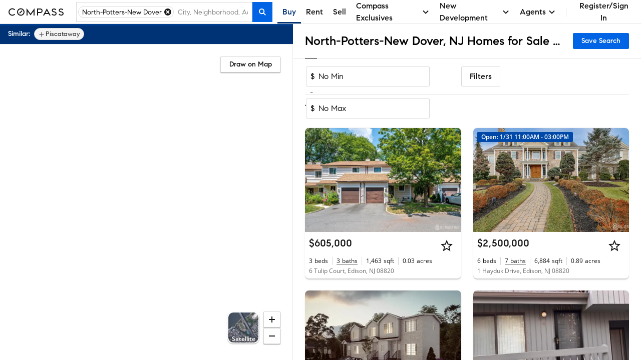

--- FILE ---
content_type: text/html; charset=utf-8
request_url: https://www.google.com/recaptcha/enterprise/anchor?ar=1&k=6Ld-u_UUAAAAAPU09eEm6LksWjxz9ySwgzgA1PAc&co=aHR0cHM6Ly93d3cuY29tcGFzcy5jb206NDQz&hl=en&v=N67nZn4AqZkNcbeMu4prBgzg&size=invisible&anchor-ms=20000&execute-ms=30000&cb=k0kjt4rp4ykw
body_size: 48815
content:
<!DOCTYPE HTML><html dir="ltr" lang="en"><head><meta http-equiv="Content-Type" content="text/html; charset=UTF-8">
<meta http-equiv="X-UA-Compatible" content="IE=edge">
<title>reCAPTCHA</title>
<style type="text/css">
/* cyrillic-ext */
@font-face {
  font-family: 'Roboto';
  font-style: normal;
  font-weight: 400;
  font-stretch: 100%;
  src: url(//fonts.gstatic.com/s/roboto/v48/KFO7CnqEu92Fr1ME7kSn66aGLdTylUAMa3GUBHMdazTgWw.woff2) format('woff2');
  unicode-range: U+0460-052F, U+1C80-1C8A, U+20B4, U+2DE0-2DFF, U+A640-A69F, U+FE2E-FE2F;
}
/* cyrillic */
@font-face {
  font-family: 'Roboto';
  font-style: normal;
  font-weight: 400;
  font-stretch: 100%;
  src: url(//fonts.gstatic.com/s/roboto/v48/KFO7CnqEu92Fr1ME7kSn66aGLdTylUAMa3iUBHMdazTgWw.woff2) format('woff2');
  unicode-range: U+0301, U+0400-045F, U+0490-0491, U+04B0-04B1, U+2116;
}
/* greek-ext */
@font-face {
  font-family: 'Roboto';
  font-style: normal;
  font-weight: 400;
  font-stretch: 100%;
  src: url(//fonts.gstatic.com/s/roboto/v48/KFO7CnqEu92Fr1ME7kSn66aGLdTylUAMa3CUBHMdazTgWw.woff2) format('woff2');
  unicode-range: U+1F00-1FFF;
}
/* greek */
@font-face {
  font-family: 'Roboto';
  font-style: normal;
  font-weight: 400;
  font-stretch: 100%;
  src: url(//fonts.gstatic.com/s/roboto/v48/KFO7CnqEu92Fr1ME7kSn66aGLdTylUAMa3-UBHMdazTgWw.woff2) format('woff2');
  unicode-range: U+0370-0377, U+037A-037F, U+0384-038A, U+038C, U+038E-03A1, U+03A3-03FF;
}
/* math */
@font-face {
  font-family: 'Roboto';
  font-style: normal;
  font-weight: 400;
  font-stretch: 100%;
  src: url(//fonts.gstatic.com/s/roboto/v48/KFO7CnqEu92Fr1ME7kSn66aGLdTylUAMawCUBHMdazTgWw.woff2) format('woff2');
  unicode-range: U+0302-0303, U+0305, U+0307-0308, U+0310, U+0312, U+0315, U+031A, U+0326-0327, U+032C, U+032F-0330, U+0332-0333, U+0338, U+033A, U+0346, U+034D, U+0391-03A1, U+03A3-03A9, U+03B1-03C9, U+03D1, U+03D5-03D6, U+03F0-03F1, U+03F4-03F5, U+2016-2017, U+2034-2038, U+203C, U+2040, U+2043, U+2047, U+2050, U+2057, U+205F, U+2070-2071, U+2074-208E, U+2090-209C, U+20D0-20DC, U+20E1, U+20E5-20EF, U+2100-2112, U+2114-2115, U+2117-2121, U+2123-214F, U+2190, U+2192, U+2194-21AE, U+21B0-21E5, U+21F1-21F2, U+21F4-2211, U+2213-2214, U+2216-22FF, U+2308-230B, U+2310, U+2319, U+231C-2321, U+2336-237A, U+237C, U+2395, U+239B-23B7, U+23D0, U+23DC-23E1, U+2474-2475, U+25AF, U+25B3, U+25B7, U+25BD, U+25C1, U+25CA, U+25CC, U+25FB, U+266D-266F, U+27C0-27FF, U+2900-2AFF, U+2B0E-2B11, U+2B30-2B4C, U+2BFE, U+3030, U+FF5B, U+FF5D, U+1D400-1D7FF, U+1EE00-1EEFF;
}
/* symbols */
@font-face {
  font-family: 'Roboto';
  font-style: normal;
  font-weight: 400;
  font-stretch: 100%;
  src: url(//fonts.gstatic.com/s/roboto/v48/KFO7CnqEu92Fr1ME7kSn66aGLdTylUAMaxKUBHMdazTgWw.woff2) format('woff2');
  unicode-range: U+0001-000C, U+000E-001F, U+007F-009F, U+20DD-20E0, U+20E2-20E4, U+2150-218F, U+2190, U+2192, U+2194-2199, U+21AF, U+21E6-21F0, U+21F3, U+2218-2219, U+2299, U+22C4-22C6, U+2300-243F, U+2440-244A, U+2460-24FF, U+25A0-27BF, U+2800-28FF, U+2921-2922, U+2981, U+29BF, U+29EB, U+2B00-2BFF, U+4DC0-4DFF, U+FFF9-FFFB, U+10140-1018E, U+10190-1019C, U+101A0, U+101D0-101FD, U+102E0-102FB, U+10E60-10E7E, U+1D2C0-1D2D3, U+1D2E0-1D37F, U+1F000-1F0FF, U+1F100-1F1AD, U+1F1E6-1F1FF, U+1F30D-1F30F, U+1F315, U+1F31C, U+1F31E, U+1F320-1F32C, U+1F336, U+1F378, U+1F37D, U+1F382, U+1F393-1F39F, U+1F3A7-1F3A8, U+1F3AC-1F3AF, U+1F3C2, U+1F3C4-1F3C6, U+1F3CA-1F3CE, U+1F3D4-1F3E0, U+1F3ED, U+1F3F1-1F3F3, U+1F3F5-1F3F7, U+1F408, U+1F415, U+1F41F, U+1F426, U+1F43F, U+1F441-1F442, U+1F444, U+1F446-1F449, U+1F44C-1F44E, U+1F453, U+1F46A, U+1F47D, U+1F4A3, U+1F4B0, U+1F4B3, U+1F4B9, U+1F4BB, U+1F4BF, U+1F4C8-1F4CB, U+1F4D6, U+1F4DA, U+1F4DF, U+1F4E3-1F4E6, U+1F4EA-1F4ED, U+1F4F7, U+1F4F9-1F4FB, U+1F4FD-1F4FE, U+1F503, U+1F507-1F50B, U+1F50D, U+1F512-1F513, U+1F53E-1F54A, U+1F54F-1F5FA, U+1F610, U+1F650-1F67F, U+1F687, U+1F68D, U+1F691, U+1F694, U+1F698, U+1F6AD, U+1F6B2, U+1F6B9-1F6BA, U+1F6BC, U+1F6C6-1F6CF, U+1F6D3-1F6D7, U+1F6E0-1F6EA, U+1F6F0-1F6F3, U+1F6F7-1F6FC, U+1F700-1F7FF, U+1F800-1F80B, U+1F810-1F847, U+1F850-1F859, U+1F860-1F887, U+1F890-1F8AD, U+1F8B0-1F8BB, U+1F8C0-1F8C1, U+1F900-1F90B, U+1F93B, U+1F946, U+1F984, U+1F996, U+1F9E9, U+1FA00-1FA6F, U+1FA70-1FA7C, U+1FA80-1FA89, U+1FA8F-1FAC6, U+1FACE-1FADC, U+1FADF-1FAE9, U+1FAF0-1FAF8, U+1FB00-1FBFF;
}
/* vietnamese */
@font-face {
  font-family: 'Roboto';
  font-style: normal;
  font-weight: 400;
  font-stretch: 100%;
  src: url(//fonts.gstatic.com/s/roboto/v48/KFO7CnqEu92Fr1ME7kSn66aGLdTylUAMa3OUBHMdazTgWw.woff2) format('woff2');
  unicode-range: U+0102-0103, U+0110-0111, U+0128-0129, U+0168-0169, U+01A0-01A1, U+01AF-01B0, U+0300-0301, U+0303-0304, U+0308-0309, U+0323, U+0329, U+1EA0-1EF9, U+20AB;
}
/* latin-ext */
@font-face {
  font-family: 'Roboto';
  font-style: normal;
  font-weight: 400;
  font-stretch: 100%;
  src: url(//fonts.gstatic.com/s/roboto/v48/KFO7CnqEu92Fr1ME7kSn66aGLdTylUAMa3KUBHMdazTgWw.woff2) format('woff2');
  unicode-range: U+0100-02BA, U+02BD-02C5, U+02C7-02CC, U+02CE-02D7, U+02DD-02FF, U+0304, U+0308, U+0329, U+1D00-1DBF, U+1E00-1E9F, U+1EF2-1EFF, U+2020, U+20A0-20AB, U+20AD-20C0, U+2113, U+2C60-2C7F, U+A720-A7FF;
}
/* latin */
@font-face {
  font-family: 'Roboto';
  font-style: normal;
  font-weight: 400;
  font-stretch: 100%;
  src: url(//fonts.gstatic.com/s/roboto/v48/KFO7CnqEu92Fr1ME7kSn66aGLdTylUAMa3yUBHMdazQ.woff2) format('woff2');
  unicode-range: U+0000-00FF, U+0131, U+0152-0153, U+02BB-02BC, U+02C6, U+02DA, U+02DC, U+0304, U+0308, U+0329, U+2000-206F, U+20AC, U+2122, U+2191, U+2193, U+2212, U+2215, U+FEFF, U+FFFD;
}
/* cyrillic-ext */
@font-face {
  font-family: 'Roboto';
  font-style: normal;
  font-weight: 500;
  font-stretch: 100%;
  src: url(//fonts.gstatic.com/s/roboto/v48/KFO7CnqEu92Fr1ME7kSn66aGLdTylUAMa3GUBHMdazTgWw.woff2) format('woff2');
  unicode-range: U+0460-052F, U+1C80-1C8A, U+20B4, U+2DE0-2DFF, U+A640-A69F, U+FE2E-FE2F;
}
/* cyrillic */
@font-face {
  font-family: 'Roboto';
  font-style: normal;
  font-weight: 500;
  font-stretch: 100%;
  src: url(//fonts.gstatic.com/s/roboto/v48/KFO7CnqEu92Fr1ME7kSn66aGLdTylUAMa3iUBHMdazTgWw.woff2) format('woff2');
  unicode-range: U+0301, U+0400-045F, U+0490-0491, U+04B0-04B1, U+2116;
}
/* greek-ext */
@font-face {
  font-family: 'Roboto';
  font-style: normal;
  font-weight: 500;
  font-stretch: 100%;
  src: url(//fonts.gstatic.com/s/roboto/v48/KFO7CnqEu92Fr1ME7kSn66aGLdTylUAMa3CUBHMdazTgWw.woff2) format('woff2');
  unicode-range: U+1F00-1FFF;
}
/* greek */
@font-face {
  font-family: 'Roboto';
  font-style: normal;
  font-weight: 500;
  font-stretch: 100%;
  src: url(//fonts.gstatic.com/s/roboto/v48/KFO7CnqEu92Fr1ME7kSn66aGLdTylUAMa3-UBHMdazTgWw.woff2) format('woff2');
  unicode-range: U+0370-0377, U+037A-037F, U+0384-038A, U+038C, U+038E-03A1, U+03A3-03FF;
}
/* math */
@font-face {
  font-family: 'Roboto';
  font-style: normal;
  font-weight: 500;
  font-stretch: 100%;
  src: url(//fonts.gstatic.com/s/roboto/v48/KFO7CnqEu92Fr1ME7kSn66aGLdTylUAMawCUBHMdazTgWw.woff2) format('woff2');
  unicode-range: U+0302-0303, U+0305, U+0307-0308, U+0310, U+0312, U+0315, U+031A, U+0326-0327, U+032C, U+032F-0330, U+0332-0333, U+0338, U+033A, U+0346, U+034D, U+0391-03A1, U+03A3-03A9, U+03B1-03C9, U+03D1, U+03D5-03D6, U+03F0-03F1, U+03F4-03F5, U+2016-2017, U+2034-2038, U+203C, U+2040, U+2043, U+2047, U+2050, U+2057, U+205F, U+2070-2071, U+2074-208E, U+2090-209C, U+20D0-20DC, U+20E1, U+20E5-20EF, U+2100-2112, U+2114-2115, U+2117-2121, U+2123-214F, U+2190, U+2192, U+2194-21AE, U+21B0-21E5, U+21F1-21F2, U+21F4-2211, U+2213-2214, U+2216-22FF, U+2308-230B, U+2310, U+2319, U+231C-2321, U+2336-237A, U+237C, U+2395, U+239B-23B7, U+23D0, U+23DC-23E1, U+2474-2475, U+25AF, U+25B3, U+25B7, U+25BD, U+25C1, U+25CA, U+25CC, U+25FB, U+266D-266F, U+27C0-27FF, U+2900-2AFF, U+2B0E-2B11, U+2B30-2B4C, U+2BFE, U+3030, U+FF5B, U+FF5D, U+1D400-1D7FF, U+1EE00-1EEFF;
}
/* symbols */
@font-face {
  font-family: 'Roboto';
  font-style: normal;
  font-weight: 500;
  font-stretch: 100%;
  src: url(//fonts.gstatic.com/s/roboto/v48/KFO7CnqEu92Fr1ME7kSn66aGLdTylUAMaxKUBHMdazTgWw.woff2) format('woff2');
  unicode-range: U+0001-000C, U+000E-001F, U+007F-009F, U+20DD-20E0, U+20E2-20E4, U+2150-218F, U+2190, U+2192, U+2194-2199, U+21AF, U+21E6-21F0, U+21F3, U+2218-2219, U+2299, U+22C4-22C6, U+2300-243F, U+2440-244A, U+2460-24FF, U+25A0-27BF, U+2800-28FF, U+2921-2922, U+2981, U+29BF, U+29EB, U+2B00-2BFF, U+4DC0-4DFF, U+FFF9-FFFB, U+10140-1018E, U+10190-1019C, U+101A0, U+101D0-101FD, U+102E0-102FB, U+10E60-10E7E, U+1D2C0-1D2D3, U+1D2E0-1D37F, U+1F000-1F0FF, U+1F100-1F1AD, U+1F1E6-1F1FF, U+1F30D-1F30F, U+1F315, U+1F31C, U+1F31E, U+1F320-1F32C, U+1F336, U+1F378, U+1F37D, U+1F382, U+1F393-1F39F, U+1F3A7-1F3A8, U+1F3AC-1F3AF, U+1F3C2, U+1F3C4-1F3C6, U+1F3CA-1F3CE, U+1F3D4-1F3E0, U+1F3ED, U+1F3F1-1F3F3, U+1F3F5-1F3F7, U+1F408, U+1F415, U+1F41F, U+1F426, U+1F43F, U+1F441-1F442, U+1F444, U+1F446-1F449, U+1F44C-1F44E, U+1F453, U+1F46A, U+1F47D, U+1F4A3, U+1F4B0, U+1F4B3, U+1F4B9, U+1F4BB, U+1F4BF, U+1F4C8-1F4CB, U+1F4D6, U+1F4DA, U+1F4DF, U+1F4E3-1F4E6, U+1F4EA-1F4ED, U+1F4F7, U+1F4F9-1F4FB, U+1F4FD-1F4FE, U+1F503, U+1F507-1F50B, U+1F50D, U+1F512-1F513, U+1F53E-1F54A, U+1F54F-1F5FA, U+1F610, U+1F650-1F67F, U+1F687, U+1F68D, U+1F691, U+1F694, U+1F698, U+1F6AD, U+1F6B2, U+1F6B9-1F6BA, U+1F6BC, U+1F6C6-1F6CF, U+1F6D3-1F6D7, U+1F6E0-1F6EA, U+1F6F0-1F6F3, U+1F6F7-1F6FC, U+1F700-1F7FF, U+1F800-1F80B, U+1F810-1F847, U+1F850-1F859, U+1F860-1F887, U+1F890-1F8AD, U+1F8B0-1F8BB, U+1F8C0-1F8C1, U+1F900-1F90B, U+1F93B, U+1F946, U+1F984, U+1F996, U+1F9E9, U+1FA00-1FA6F, U+1FA70-1FA7C, U+1FA80-1FA89, U+1FA8F-1FAC6, U+1FACE-1FADC, U+1FADF-1FAE9, U+1FAF0-1FAF8, U+1FB00-1FBFF;
}
/* vietnamese */
@font-face {
  font-family: 'Roboto';
  font-style: normal;
  font-weight: 500;
  font-stretch: 100%;
  src: url(//fonts.gstatic.com/s/roboto/v48/KFO7CnqEu92Fr1ME7kSn66aGLdTylUAMa3OUBHMdazTgWw.woff2) format('woff2');
  unicode-range: U+0102-0103, U+0110-0111, U+0128-0129, U+0168-0169, U+01A0-01A1, U+01AF-01B0, U+0300-0301, U+0303-0304, U+0308-0309, U+0323, U+0329, U+1EA0-1EF9, U+20AB;
}
/* latin-ext */
@font-face {
  font-family: 'Roboto';
  font-style: normal;
  font-weight: 500;
  font-stretch: 100%;
  src: url(//fonts.gstatic.com/s/roboto/v48/KFO7CnqEu92Fr1ME7kSn66aGLdTylUAMa3KUBHMdazTgWw.woff2) format('woff2');
  unicode-range: U+0100-02BA, U+02BD-02C5, U+02C7-02CC, U+02CE-02D7, U+02DD-02FF, U+0304, U+0308, U+0329, U+1D00-1DBF, U+1E00-1E9F, U+1EF2-1EFF, U+2020, U+20A0-20AB, U+20AD-20C0, U+2113, U+2C60-2C7F, U+A720-A7FF;
}
/* latin */
@font-face {
  font-family: 'Roboto';
  font-style: normal;
  font-weight: 500;
  font-stretch: 100%;
  src: url(//fonts.gstatic.com/s/roboto/v48/KFO7CnqEu92Fr1ME7kSn66aGLdTylUAMa3yUBHMdazQ.woff2) format('woff2');
  unicode-range: U+0000-00FF, U+0131, U+0152-0153, U+02BB-02BC, U+02C6, U+02DA, U+02DC, U+0304, U+0308, U+0329, U+2000-206F, U+20AC, U+2122, U+2191, U+2193, U+2212, U+2215, U+FEFF, U+FFFD;
}
/* cyrillic-ext */
@font-face {
  font-family: 'Roboto';
  font-style: normal;
  font-weight: 900;
  font-stretch: 100%;
  src: url(//fonts.gstatic.com/s/roboto/v48/KFO7CnqEu92Fr1ME7kSn66aGLdTylUAMa3GUBHMdazTgWw.woff2) format('woff2');
  unicode-range: U+0460-052F, U+1C80-1C8A, U+20B4, U+2DE0-2DFF, U+A640-A69F, U+FE2E-FE2F;
}
/* cyrillic */
@font-face {
  font-family: 'Roboto';
  font-style: normal;
  font-weight: 900;
  font-stretch: 100%;
  src: url(//fonts.gstatic.com/s/roboto/v48/KFO7CnqEu92Fr1ME7kSn66aGLdTylUAMa3iUBHMdazTgWw.woff2) format('woff2');
  unicode-range: U+0301, U+0400-045F, U+0490-0491, U+04B0-04B1, U+2116;
}
/* greek-ext */
@font-face {
  font-family: 'Roboto';
  font-style: normal;
  font-weight: 900;
  font-stretch: 100%;
  src: url(//fonts.gstatic.com/s/roboto/v48/KFO7CnqEu92Fr1ME7kSn66aGLdTylUAMa3CUBHMdazTgWw.woff2) format('woff2');
  unicode-range: U+1F00-1FFF;
}
/* greek */
@font-face {
  font-family: 'Roboto';
  font-style: normal;
  font-weight: 900;
  font-stretch: 100%;
  src: url(//fonts.gstatic.com/s/roboto/v48/KFO7CnqEu92Fr1ME7kSn66aGLdTylUAMa3-UBHMdazTgWw.woff2) format('woff2');
  unicode-range: U+0370-0377, U+037A-037F, U+0384-038A, U+038C, U+038E-03A1, U+03A3-03FF;
}
/* math */
@font-face {
  font-family: 'Roboto';
  font-style: normal;
  font-weight: 900;
  font-stretch: 100%;
  src: url(//fonts.gstatic.com/s/roboto/v48/KFO7CnqEu92Fr1ME7kSn66aGLdTylUAMawCUBHMdazTgWw.woff2) format('woff2');
  unicode-range: U+0302-0303, U+0305, U+0307-0308, U+0310, U+0312, U+0315, U+031A, U+0326-0327, U+032C, U+032F-0330, U+0332-0333, U+0338, U+033A, U+0346, U+034D, U+0391-03A1, U+03A3-03A9, U+03B1-03C9, U+03D1, U+03D5-03D6, U+03F0-03F1, U+03F4-03F5, U+2016-2017, U+2034-2038, U+203C, U+2040, U+2043, U+2047, U+2050, U+2057, U+205F, U+2070-2071, U+2074-208E, U+2090-209C, U+20D0-20DC, U+20E1, U+20E5-20EF, U+2100-2112, U+2114-2115, U+2117-2121, U+2123-214F, U+2190, U+2192, U+2194-21AE, U+21B0-21E5, U+21F1-21F2, U+21F4-2211, U+2213-2214, U+2216-22FF, U+2308-230B, U+2310, U+2319, U+231C-2321, U+2336-237A, U+237C, U+2395, U+239B-23B7, U+23D0, U+23DC-23E1, U+2474-2475, U+25AF, U+25B3, U+25B7, U+25BD, U+25C1, U+25CA, U+25CC, U+25FB, U+266D-266F, U+27C0-27FF, U+2900-2AFF, U+2B0E-2B11, U+2B30-2B4C, U+2BFE, U+3030, U+FF5B, U+FF5D, U+1D400-1D7FF, U+1EE00-1EEFF;
}
/* symbols */
@font-face {
  font-family: 'Roboto';
  font-style: normal;
  font-weight: 900;
  font-stretch: 100%;
  src: url(//fonts.gstatic.com/s/roboto/v48/KFO7CnqEu92Fr1ME7kSn66aGLdTylUAMaxKUBHMdazTgWw.woff2) format('woff2');
  unicode-range: U+0001-000C, U+000E-001F, U+007F-009F, U+20DD-20E0, U+20E2-20E4, U+2150-218F, U+2190, U+2192, U+2194-2199, U+21AF, U+21E6-21F0, U+21F3, U+2218-2219, U+2299, U+22C4-22C6, U+2300-243F, U+2440-244A, U+2460-24FF, U+25A0-27BF, U+2800-28FF, U+2921-2922, U+2981, U+29BF, U+29EB, U+2B00-2BFF, U+4DC0-4DFF, U+FFF9-FFFB, U+10140-1018E, U+10190-1019C, U+101A0, U+101D0-101FD, U+102E0-102FB, U+10E60-10E7E, U+1D2C0-1D2D3, U+1D2E0-1D37F, U+1F000-1F0FF, U+1F100-1F1AD, U+1F1E6-1F1FF, U+1F30D-1F30F, U+1F315, U+1F31C, U+1F31E, U+1F320-1F32C, U+1F336, U+1F378, U+1F37D, U+1F382, U+1F393-1F39F, U+1F3A7-1F3A8, U+1F3AC-1F3AF, U+1F3C2, U+1F3C4-1F3C6, U+1F3CA-1F3CE, U+1F3D4-1F3E0, U+1F3ED, U+1F3F1-1F3F3, U+1F3F5-1F3F7, U+1F408, U+1F415, U+1F41F, U+1F426, U+1F43F, U+1F441-1F442, U+1F444, U+1F446-1F449, U+1F44C-1F44E, U+1F453, U+1F46A, U+1F47D, U+1F4A3, U+1F4B0, U+1F4B3, U+1F4B9, U+1F4BB, U+1F4BF, U+1F4C8-1F4CB, U+1F4D6, U+1F4DA, U+1F4DF, U+1F4E3-1F4E6, U+1F4EA-1F4ED, U+1F4F7, U+1F4F9-1F4FB, U+1F4FD-1F4FE, U+1F503, U+1F507-1F50B, U+1F50D, U+1F512-1F513, U+1F53E-1F54A, U+1F54F-1F5FA, U+1F610, U+1F650-1F67F, U+1F687, U+1F68D, U+1F691, U+1F694, U+1F698, U+1F6AD, U+1F6B2, U+1F6B9-1F6BA, U+1F6BC, U+1F6C6-1F6CF, U+1F6D3-1F6D7, U+1F6E0-1F6EA, U+1F6F0-1F6F3, U+1F6F7-1F6FC, U+1F700-1F7FF, U+1F800-1F80B, U+1F810-1F847, U+1F850-1F859, U+1F860-1F887, U+1F890-1F8AD, U+1F8B0-1F8BB, U+1F8C0-1F8C1, U+1F900-1F90B, U+1F93B, U+1F946, U+1F984, U+1F996, U+1F9E9, U+1FA00-1FA6F, U+1FA70-1FA7C, U+1FA80-1FA89, U+1FA8F-1FAC6, U+1FACE-1FADC, U+1FADF-1FAE9, U+1FAF0-1FAF8, U+1FB00-1FBFF;
}
/* vietnamese */
@font-face {
  font-family: 'Roboto';
  font-style: normal;
  font-weight: 900;
  font-stretch: 100%;
  src: url(//fonts.gstatic.com/s/roboto/v48/KFO7CnqEu92Fr1ME7kSn66aGLdTylUAMa3OUBHMdazTgWw.woff2) format('woff2');
  unicode-range: U+0102-0103, U+0110-0111, U+0128-0129, U+0168-0169, U+01A0-01A1, U+01AF-01B0, U+0300-0301, U+0303-0304, U+0308-0309, U+0323, U+0329, U+1EA0-1EF9, U+20AB;
}
/* latin-ext */
@font-face {
  font-family: 'Roboto';
  font-style: normal;
  font-weight: 900;
  font-stretch: 100%;
  src: url(//fonts.gstatic.com/s/roboto/v48/KFO7CnqEu92Fr1ME7kSn66aGLdTylUAMa3KUBHMdazTgWw.woff2) format('woff2');
  unicode-range: U+0100-02BA, U+02BD-02C5, U+02C7-02CC, U+02CE-02D7, U+02DD-02FF, U+0304, U+0308, U+0329, U+1D00-1DBF, U+1E00-1E9F, U+1EF2-1EFF, U+2020, U+20A0-20AB, U+20AD-20C0, U+2113, U+2C60-2C7F, U+A720-A7FF;
}
/* latin */
@font-face {
  font-family: 'Roboto';
  font-style: normal;
  font-weight: 900;
  font-stretch: 100%;
  src: url(//fonts.gstatic.com/s/roboto/v48/KFO7CnqEu92Fr1ME7kSn66aGLdTylUAMa3yUBHMdazQ.woff2) format('woff2');
  unicode-range: U+0000-00FF, U+0131, U+0152-0153, U+02BB-02BC, U+02C6, U+02DA, U+02DC, U+0304, U+0308, U+0329, U+2000-206F, U+20AC, U+2122, U+2191, U+2193, U+2212, U+2215, U+FEFF, U+FFFD;
}

</style>
<link rel="stylesheet" type="text/css" href="https://www.gstatic.com/recaptcha/releases/N67nZn4AqZkNcbeMu4prBgzg/styles__ltr.css">
<script nonce="Ku8fd-DTs7_KoZmAxLspaQ" type="text/javascript">window['__recaptcha_api'] = 'https://www.google.com/recaptcha/enterprise/';</script>
<script type="text/javascript" src="https://www.gstatic.com/recaptcha/releases/N67nZn4AqZkNcbeMu4prBgzg/recaptcha__en.js" nonce="Ku8fd-DTs7_KoZmAxLspaQ">
      
    </script></head>
<body><div id="rc-anchor-alert" class="rc-anchor-alert"></div>
<input type="hidden" id="recaptcha-token" value="[base64]">
<script type="text/javascript" nonce="Ku8fd-DTs7_KoZmAxLspaQ">
      recaptcha.anchor.Main.init("[\x22ainput\x22,[\x22bgdata\x22,\x22\x22,\[base64]/[base64]/MjU1Ong/[base64]/[base64]/[base64]/[base64]/[base64]/[base64]/[base64]/[base64]/[base64]/[base64]/[base64]/[base64]/[base64]/[base64]/[base64]\\u003d\x22,\[base64]\\u003d\x22,\[base64]/Dvh/[base64]/[base64]/Cp23Ci3/[base64]/DkMKPw4LDucO+JMOMwoUGbwgtw6/DkMO0aWXCl8Krw7HCpcOKwrQsLcKCO0wBNEF1VMOwWcKaLcObbg7CnSfCt8OJw4t+ax/DgsO+w5PDlxZ/CMOtwqZmw6pqw5snwpXCqWUWQTPDulvDrcKZRsOjwq1cwrzDn8OCwqTDp8OlX1ZCfF3DsUAtwr/[base64]/DsRTCqjTCuMONwoV/w6VJw4okwq9dwq7DkQNpBcOpdsKyw6TCgiQrw4dCwpI+HsOewrTCiTTCpMKcAsO1fsKNwoLDlHrDoBNiwr/CmsOUwodbwqZuw4fCt8OTbhvDp0tQPWvCtSjCogXCtC5TMzrCrsOaCDVjwobCqV7DpcOdK8OrHE9XJMOHY8K+wojCum3CpcOHDcKgwqbCisOSwo5OPgXCnsKTw5wMw5/Dl8KdTMKOf8OKw47DpcO6wp9rRsK1esOGccKfwqJBwoJWZBt9ABHDlMK7AWTDiMOKw75bwrLDrMOSQUrDtndYwp3CkCwXHmwtAcKLdMK/Q0V/w4/Dg1J2w57CgQVzIMK+TQXDosO1wqAewqttwpETw6vCkMKvwrPDhWXCunZPw5pabsOhZ0TDs8OHMcOEMCTDqS8nw57CvUjCrMO7w4nCgFNtCSDCh8KGw7h0SsKxwoFpwpfDkhfDuCwhw683w50SwoLDjCZYw6gmCMKiVil/fDzDtMOrQAPCjMOCwpJGwqNIw57CicOTw6kzXsO1w68uaB/Dp8Kew5Azwp0TecOmwoF/BsKFwqfCrkjDoEbCscOJwqVOWVwOw55UdMKWSlsswrEeNMKtwqDCn05OG8K7aMKFU8KeEsOZECDDvEvDo8KVVsKbSF9iw5ZVMAPDiMKOwogcecK0EcO8w7DDkA3CgRHDnDluI8KyAcKkwrXDh2/CnwlLewrDnzQDw411w4F/[base64]/CicKZwoU4w5PDhDN7wpEjag1ycm7Co059wrLDm8KQSMKIe8ODfFnDucKLwrLDi8O5w5YdwrAYNxjCumDDrSV/wpHDk0AoMXPDklxnWg4xw4vCj8Kyw65qw5bChMOsFsKCQcKVCMKzE3N4woXCgjvCuzfDmFXCtWbChcKkPMOqdmI/JWUXMMOQwpZLwpFBZ8KMwr7CqV0jAWcHw7PCjQYMejHDowYQwoHCuDM4J8KTb8KLwr/DihJLwpgQw4jCnMKzworCoDkLwrFow4Bjwr7DnzRDw6w3LAw1wo4WPMOKw7zDq3sfw49jJMO7wqXChcOowpHCkSJ6UlIJCxvCr8KfZR/DngRgWcOSE8OAw48cw5zDjMORKhp4YcKuUsOJY8OFwpENwq3DnMONJcKRDcOYw5ZKfD5vw5cEw6RxdxNaGU3CisK6a1LDtsKCwovClTjDtMK8wrPDmDw7fiwhw6vDmcOPHzoQw6dcbzk6X0XDtRw+w5DCt8OaWh9kezZSwr3ChS/Dmy/Cq8KWwo7DmxBGwoZmwpgxcsOrw5LDv1VfwpMQJ0xiw6YIIcOfJBTCuVo5w608wqbCkE44ARNDwp8/[base64]/w6wawrIgwqYRw4Uiw7Afw7XDlSDClzNjw63Dp2NJAh8GfEc9woZQKkgLTHbCg8OPw6fDsmbDi0DDjT7CkicTCXFoJcOLwoXCswNDYcOiw4xawqDCvMOaw7VAwrZdGsONZ8KCJCvDsMKDw5l4CcOUw5B7wr/DnijDrsORDBbCtHcebRPDvcO7bMKsw4wSw5bDlsKAw4zCmsKkFsOIwp9Pw4DDoAjCqsOWwqPDrcKawqJBwolxRCJjwpkoccOoMMK7woszw4nDr8KPwrljIibCgcOUw5DDsAHDoMKEJMObw6/DqMO7w4rDncKMw4bDjigoGEcmXcOHbzDDvQvCnkNUW10/ccOPw7/DlsO9U8Ohw7J1I8K3FsKFwpAxwo4TQMKWw4UDwojDswcqQ2NHwrfCkU7CpMKPK2rCjMKWwpMPwpHCpznDiz8Fw6wCWcKdwro7w45lAHXDjcKkw50Mw6XDl3zCjClrAFHCtcOEDwtxwowCwpUpZ2HCnk7DvMOTw5AKw4/DrXokw4MQwopjKFnCgMOZwpVCwr1Lwq9yw7QSw7dGwp9HdwVkw5zClDnCpsOew4XDihZ9QMKOwovCmMO3H0RLFRjCrsOAfQ/CoMKoZ8O0w7zCjydUPcKYwoMhEcOGw5lpQcKWKsKtU3JQw7XDjMO2wpvDlV0wwr9iwrHCiD3DrcKOeHk1w49Nwr9LAC7DmMO2dU3CqT4IwoVFw6MaQcOsaS8Pw7rCoMK8L8KVw71Cw5F8SAwBWhrDp0IkKMODSR/DlsOBTsKnd29INcOsOMKZw4/DnhPChsOPwpIOwpV2MkACw4/CiCUdf8O5woshwoLCkcKSI3ERw7/CrzRNwprCpj1kLS7CvE/Dt8KzUE0NwrfDmcO0w7sAwpbDmVjCnnTCmXbDjXwKIVXCusKMw5wIGsKHKVlOw5EVwqwSwrbDiVI5OsObwpbDoMKsw7zCu8KLJMK8aMO3P8O3NcO9E8KHw5HDl8OCZcKHQnJmwpXCjMKvOMOwXMOnWGLCswnDpsK7wo/Dj8OwKx9Mw6zDsMOHwqx4w5XDm8OnworDjcK5fFDDjhXDsGzDpG/CkMKnK2PDqG9YbcO8w6JKK8Obe8Otw4wxw4zDjXjDuRgiwrbCgsOXw5YVcsOoPSg8JMOTXHrCkzzChMO+NiYMUMKQRCUuwoBDSkPDsn0yaVzCkcOCw7EEZkTCiUzCm2rDjjQ/wq13woDDm8KkwqnCp8Ktw7PDk2LCrcKFL2rCicO+fsK5wqQDN8KicMOuw6V1w6g5DSrDjQbDqHI4c8KhL0rCqzbDr1QuVQgtw5M5w7MXwq4Rw4HCv1vDsMKiwrlQYMKMflvCjDVUwpHClcO/A1ZzcMOsAcKYQWDDv8KuFzAyw6o6PMKZfMKFOHxNHMOLw6bDhlFQwp8HwqzDkXHCvw/[base64]/CtibDtcOfwrbDh3NqwpTCgMO6w7leJMKbNMOvwp7ClgnCgy/DsRoOQcKLYFLDpgpoEsK8w6s+w6dbZ8KWTBkWw6/CshhFYSYdw73DhMK/[base64]/w4/CkiDCrsKww6sSwpcZwpMpw5rDoAo7OsKXR0d8BsKPw7JpFDkFwpvDmyjCiCdUw4XDm1HDgF3CuExQw407wr7CoHxWJjzDqUDCm8K7w59Pw6RhJ8KQwpfDn2HDssKOwpl/wozCkMOHwrXCp33DuMOwwqVHacOAPHDCpcOZw7EkXzx9wpseUcOzwpPDuErDqsONw5vCvRfCpcOablLDtEzCnz7CtUpNPsKZVMKUYcKPYcKvw5h3bsKATlJ5w5pcJ8KGw7/[base64]/CiSrCqz3Dq1vDlGchwrTCusOLS8Kfw5pgwpFNwp/Cs8OQTXtTcB1ywrXDscKtw6cowqPCv1zCvh4WMUrCosK/[base64]/Dh8KdWk7CusKHXU10T8KAd8OLNkPDgkMXwpZBIy/DuV9fSmHCsMK0S8OQw6PDkkhxw745w5gOwpXDuyJBwqLDn8O9w7JdwpjDqcK4w58KV8KSworDsGI7OcKMa8OuIAMIw6dqXj3Cn8KWZMKfw5s3QcKWR1/DpVTCjcKawqXCmMKiwpsrLMKgd8KGwpLDuMK+w5xlw4HDiEzCq8KuwocDTWFjHhYVwqPCrcKCL8OiZcKzIWnDk3/[base64]/DiQ/DngDCv8KuwpIREcONwoXCkQXDgMO3VTrCoAw4Fh9VU8KkcsKfBxHDjRJzw7UsCBLDpcKVw4vCo8O+OSciw7zDrkdcQXTCv8KYw7TDtMOMwpvDmcKrw5nDvcO9wp9cQ27CucKwMXN/KcOcw61dw5DDkcOEwqHDvFTDgsO/wqvCucK7w44ZXsKddGjDt8O2JcKfbcO6wq/DnRwTw5IJwrMMfsKiJSnCk8K9w6zCtl3Dj8OzwpzDg8ODTzJ2wpPCpMKEw6vDiD5+wrttWcKywr01AMOrw5VCwoZTBCNwXAPDiDZFOUJIwr49w6zDlsO0wqPDoCd3w4lnwqAbEkEKwr/CisKqBcO0X8K8WcKUcioywpZjw4zDvFzDl2PCmTEmAcK7wqNyTcOtw7F1w6TDoXLDuUsrwqXDs8KWw6zCoMO6AcKewozDocKzwpxrfsOmfhcpw4vCl8OMwqLCrWYIAjI/[base64]/CkcOQEC/CsFfDumA9VsOoC8KAwqcgw73Dh8Onw57DhMOAw6caQsK/wpFWacKmw7fCkR/[base64]/w4vCosKhw6hUMBTDhsOKw53DuMOcLjMrAXLDs8Oaw5YWV8OFYsOiw5RXfsK9w7FJwrTCnMKow73Dr8KZwpHCg0PDqwXCjFnChsOee8KLc8KzWcKuwo/[base64]/Ct8O0fMKnw7HDjMODfMOhw4JZNsOVLFDCpEnDnEDCrsKwwrLCrSQawoFHNMKQH8KMF8KEPMO6QS/DkcOow5UKczjCsA8mw73DkzF9w4sYVnlvwq1ww5cCwqjDgcKjbMKyUAEIw7EeBcKlwoPCuMOya37Ch087w5AGw6vDkcOpJXTDgMOCcQLDhMKuwqDChMOmw6LClcKtd8OIDnvDgsKIS8KTwrE4SjXDjMOpwpkKKcKwwpvDsQQSWMOOUcKjwqPCgsKWDC/[base64]/[base64]/w7HCkHlCwrIrGAfDu8KaWsONwoPCiSE0wrUjPWbCuSnCuQsoMsOjNT/DkyXDk0rDlsK8UMKHTUfDm8OoLSACfMK3KEbCjMOdFcOXfcK6wrhlUQLDk8KhDsOnOcOawoDDv8KkwqPDskrCuVIEPcO0PGDDuMK6w7A3wq/[base64]/[base64]/cQbCshNYw4V3ccKRI8K5FyfDhHcWZ0dXwrTCj2pdTgJPI8KePcKmw7sJwoxIPcKfBGLCjFzDlMKiEhDDlAA6EcK/wp7DsHDDv8KSwrlGYCHDlcO3wqrDrgMKw6jCqgPDrcO6w67Dqz3DtFPCgcKmw5VLXMKRMMKnwrhCVFHCmnkva8O0wpE+wqnDklnDnkLDuMOzwp7DlVfCi8K2w4PDq8KXdHZQA8KywpTCrsK2SWDDnVLCvsKXXFjCtsK8VcOGw6fDr33Cj8Ozw6/Cvixlw4UawqbCq8OlwrPCoEZVZj/DlVnDocKNHcKKOlRQOwkXbcKLwpURwpXCqnoowpZ4w4dVHHwmw7wyBVjChHLDuw1Awo5Ww77CvsKIe8K7BjIbwrrCk8ORHB9JwpsMw7dtXDvDs8KEw60VXMKnwpjDjiBYEsOgwrLDt2EKwr0oIcOBQ2/CtmzDgMO/w4R5wqzCt8K8w7zDpMOibVXDjsKcwpgVLsOhw6PDqWYPwrMcLAR5wooEwqjDu8OIcGsSwpZzw5DDrcOEHMKcw7hvw4tmIcKVwqEuwrfDpzN+ezdFwp0Zw5nDmMKfwoPCiW0mwpVTwpnDoGnDgcOXwoUnTcOJFTPCq2pNXC/DpcOaDsK/[base64]/[base64]/DqmBrAHF4w4vDrSViQmxlHArDuXACw57DrnzCnSrDucK6woDCmW4ZwqJTTsOJw6XDlcKNwqfChm4ww7Fiw7HDhcK5EXMNwrvDscO0w5zCngPCgsKHLhR9w79+TAEOwpnDgwgEwrFzw7o/cMOrXmE/wrl0KsKAw7UINcKHwp/Dv8ODwpkUw4fCh8OWRcKDw5zDisOMJ8OXesKRw4ANwrzDuz5HPxDCklYvPwbCkMK1wo3DgMOdwqrCtcOvwqHDsHpOw7fCnMKJw5HCtB0VKsKcVgoLUCvDr2/DpWHCs8KbbsOXXQU4DMOJw6lrd8K9cMOyw7RPC8KmwpPDpcK4woV+R3V8InI9wpPDhw0ZQsKNfU/DgsKcSU3DgQ/CscOGw4EMw5TDp8Oewq0/V8KFw4YJwozCs2fCq8OawpEoZsOfeAPDh8OKeVlLwqVTRELDisK9w5rDucO+wowAX8KIM3grw4opwp5ww4LDkEw/LsOiw7DCpcO8w4DCucKfwpDDtS05wo7CqcOFw59WCcK1wotEw43Dhj/ChMKwwq7CpWUtw59QwqXCoCDCksKiwrpKeMO5wpvDksO4bCXCgSEcwq/CgEoAbsOiwrhFY33DiMOCaELCvMKlC8K1U8KVL8KwOSnCksK+wpHDiMKHwoLCqzcew5Nmw5NJwrIUScOwwrIoJ0fCkcObY0bCvx0heiM/UFbCosKJw5nCo8OMwrTCr3TDsz5LBBzCoE5OFcKrw6DDk8O+wpHDvcKtIsOzQXfDvsK9w4sfw5tnDcOPT8O7SMKDwptZB0tkeMKbY8OCwoDCtk8ZBVjDuMONOjlyd8OrecOXLCJSfMKmwolSw7R2HRTCkS8Uw6nCphoJISlXw5/CicK+wr0wV0jDhsOEw7QdWC8Kw64mw70sLcKBanHClMOPwpjCvT8NMMKUwqMKwoYyUMKxG8KBwq1mCj0pDMKew4PCvQzCglExwp1Xwo3ChMKUwq49TVXCpENKw6A8w6/[base64]/CpyNJw7XCnsKWw74GUnbCvWDDj8O+cErDssKsw7cKbsOHwrDDuBIFwqkcwpXChcOvw6ogw5cWJFfCmWsFw4V/[base64]/[base64]/AcO/RcKvdsO3w5LCgRgJF8OCMWM4wqXCqQXCv8Kqw6zCpDHCvAw8w4g8wqrClEMYwrjCmMKBwqvDt1/DpynCqgLCoGciw53CpBoPGcKldiPDqsOVX8KPw6nDl2k0AMKiZVnCh0bDoDMkw78zw4DCqyvChQ3DqVrDnUpBcsOCEMKpGcKmRSXDh8Oawqdjw7/CjsOuwpHCnsKtwo3CnsOywqXDtcO+w4cWSkNVT23CjMK7OFxowqQQw65xwp3CsjfChMOGImHCgQbCmk/CvmlmdAnCig15Who2wqJ8w50SaR3DocORw5DDnsO7E0FMw6oBIcKqw7ZOwrx4YMO9w5DCiAlnw5hvwoLCoSBpw4tiw6zCsTDDjRvCncOTw7/[base64]/[base64]/[base64]/DjTDDiMKKXMODwpPDhyrDo8OkwpVywooAwpIxI3vCiG4HDMO9wpoERm/[base64]/CrVA3HSxewrHCp1h+w5Y6w4EIwqTClcOSw6/CvC5/w6gKJcKoGcOrTsKzRcKPSFzCljpEeF1NwqTCosOxcsOYKA/DtMKqRcOLw7d0woHCjVrCgcO/wofCtx3CosK0w6LDk0PDpnPChsOLw4bDoMKdJsORC8KLw6QtYMKcwp9Vw4/[base64]/w7kWw6oYfBVuXMOcwpQqwq7Cv2sBSk3DkSV2w7rDoMONw4Jrwo3Cjn9TV8OwasKBTXUKwrcqw47DqcO+eMOYwpozwoM1ZcK/woAcYRg7JsKEccOJw4zDo8KxdcOAXmXDgmwhGS0HVWh5wrPCoMO7F8KUKMOWw5rDjSbDnyzCoxxBw7hNw47DmzwYJwk/WMO+UkZow4zCrADCgcKtw4sJwpXCq8K7wpLClsK8w64zwqLCsVFXw6LCiMKkw7LCpcOJw6TDuwsCwoFsw4zDkcOLwpLDsl7Ck8OEw4VbFT1BB1XDtW1vIA/DqjvDnQ1ZW8KWwrTDoE7CuUJiFMOYw4ZrLMK8ABjCkMKBwrpvAcK9OyjCjcKhwrvDnsOww5fCkBDCpFMdVi0Rw7rCscOGNcKNcWB4LcOCw4Rtw4TDtMO/wpTDrMOiwqnDl8KIKHvCikMnwp1Iw5zDv8KoagHCrw9nwoYKw4bDv8Oow5XCs10Wwq/CrT4twqxaWF3DksKPw67CksOyLGNHSGJtw7XCoMOENAHDjiMIw4DCnUJ6wqjDn8O5bmXCvT3CiSDCon/CqcO3ccKWw6ZdNsO+QcKvw70Mb8KKwotOF8KMw61/cSjDkMKHesOnw7JnwpxbTcKMwonDoMKtwr7Cg8O/ahx9ZQNmwqwST3rCuG1nwpvCtkkSXGjDrcKmBi4HPEbDvsODw60ywqfDq0TDs23DmBnCksOya3sNa1R0F1ddNMKrwqkYNhR6D8OqfsO6RsOYw5kbAFU6Fjd8w4PCgMOeUwk5HRLDl8K/w6UMw4bDvwxkw64wRQ8TDsKhwqwsHMKUJUlmwqPDnsKFwr9NwqIPwpVyJsKzw5/DhMOBBcKvPGUTwojCjcOIw7vDv2rDhwbDucKgQcOVCnUIw6bDmcKOwq4EFXxewpzDjX/[base64]/AixTw5ZjI8O8wqPCosOZQxd2wrRkwrfCgBXDt8KTw4N5HT3Ci8K5w7DChS52OcK9wqzDjEHDqcKFw41gw6RWJnDChMK5w5bDs1DCgMKFWcO5MBRdwoTCgRM+ZA4wwoxiw5DCpcOIwqXCu8O/w7fDgG3ChMK3w5YWw54Sw6dLG8Kmw43ChkzCtyXCkgd7L8KWG8KIOlQRw4IvdsOmwpYLwqNFMsK2w68Sw4F2QcOmw6g/[base64]/DvsO/wo0lwqrDnMKgPMOMw6DCisO2wrPDv8OUw5LDscOhb8O+w4nDvEZgNGnCgsKZwpDCtsORMgY+P8KLUEdlwp0iw77DsMO4w7LCqHPCi0MDwp5fN8KOOcOEUsKcwoEYw6fDo30Sw6xZw4/CpcKxw7kQw7pEwqrDrcKqRTMrwqdjLcOoZcOwZsOodCrDkj9dcsO7w4bCrMOvwrI+wq4Iwrx5wqdLwpc/dXvDpg0ETArCpMKOw5w1f8OPwqkVw43CozHCpjN1w53Cr8OswpUOw6U9LsOwwrsDAU1qUcKPeg3DvibCncK1wr5ww503wqzCuVPDoSUuXRMELsObw7LCk8OBwqNYc2gAw5QFKiHCmnITWSJEw5FMwpQQEMK5Y8KRFTnCm8KAR8OzHsKLQH7Dq0NPCEUWwpF/w7EQI1V9MmMgwrjCrMO1GMKTw5LDoMOeK8O0wrrCvBo6UsO+wpELwq1KSH/CiX3Ci8K6wqnCoMKqwrzDnxdSw6DDlzhuw4AdXGBmQsKCWcKvY8ODwqvCpMO6wr/CqsKHK1ozw79tVMOzwo7Ck30gdMOlUcOhQcOSw43CkcKuw5HCrmMpd8KWbMK8YCNRwqzCh8OSOsKGbcK/eE4Dw6/Cr3EEGxJ1wpTCmAnDusKAw6PDmWzCmsOEIRDCjMKJPsKZwofCmHhiYcKjAcO5VsKjCcOpw5bDgl/CnsKgJnkwwrFtH8OGGnMFHcK9BsOTw5HDisKSw6fCn8OkLMK+UxVfw6XDk8K/w7h6woHDvm3Ck8OAwpnCgn/[base64]/CqB5iw5VeWcKwCMKRw4zCrmrCsxTDkcKJU8OJwoDClWLCiFLCimvChThbOMKywqPCnycvwqFewqbCpWFbD1xwBg8jwoLDuCTDo8O4SwzCn8OtRl1awpQkwrFewq9nwr/DhkEXwrjDojXCnsO9Am3CrGQ1wpTCjBAHHFrCrhkMbsOyRHPCslsbw7LDmsKrw4kdSlTCv30SJ8O/HsKswoHDojHDu3zDmcOGB8Kaw6jCrcK/w7B0OATCpsKeRcOiw49hFcKew4wCwoLDmMKwAMK5w7Mxw50DcMOGckbCh8Owwq9two/[base64]/[base64]/CoSPDvMOkw60LNCvDm8KzwokARnPDusOAHcOWYMOHw4AGw4syMB/DvcK5PMOyFsOlKyTDj3Azw5TCm8OAEWbCgT/CkA9nw63CngkxGcO8GcOzwpLCkxwOwpzDlV7DkWzDunrDlVLDoj7Do8KTw4oAQcKXIXHDujvDosOSX8KLQSPDhGPCpGfDnyXCg8OHBTp3w7J1w7bDpMKrw4jDo2XDo8OVwrrCj8OiVw3CuzbDm8ODfcKyacOsBcKKesOWwrHDh8ODw6sYd0/Ch3jCksOhF8ORwoPDpcONQlECUcO/[base64]/csKvZynCrcOOPnfCt8Oiw6zCosOJw6sZw4LCmMKgF8K2SsOZMnHDn8O8KcKAwpQ4UDpsw4bChsOWAmsYJcO7w6NPwoHCrcOzd8O4w7crwocxPWQWw7xfw78/Gjpxwo81wrbDgMObwonCk8K/V3bDmnLCvMOVw4sjw4xmw58Aw5EAw7d4wq7DuMOnSMKkVsOHQUsmworDiMK9w7nCv8OkwqF6w4TCnMOgbzgoNcK9PMOnH28pwpzDnMKzBMOOeXY0wrLCpCXCn3BYAcKERTNTwrLCqMKpw4fDg25bwp8FwqbDkT7CqSnCrcOAwqrDgxgGbsKBwqHCsyzDgh4/w6lBw6LDosOuA3hIw5wPw7XCr8ONw6VLLUDDgMOFHsOJBMKUAUYmUC4+PcOFw7g7UQzChcKCaMKpQcKwwpLCqsOZwrBzG8KeIcKGPmNuVsKlesK0HsK7w6Y7OsOXwo3DvsORUHfDjV/DlsKoUMKKw5EFwqzCicKhw6/Cv8KYVlLDtMOiXnjChcOwwoPCksKweTHCjsKDd8O+woVywofDgsK2FEXDu31aaMOAw53Cqw/CpHx7UmHDiMOwYWLDuljCl8OuLAN4DCfDlSTCl8KcU07Dr3HDi8OMTcOXw7w/w6/CgcO8w594wrLDjShewqzCmjDCrDzDl8OWw4cYXCnCqMKEw7fCqjnDi8K/KcOzwplLIsOrP0HDp8KVw5bDnG/DglhKw4BlNF0mcUELwq42wq7Drkl6HMKFw5RWNcKew5PCk8O5wpTDhQBSwoQqw7Zew7lfWSPDhisTEcK3wpPDhC3ChjBLNWTCrMOSFcOGw4jDo3fCsXZCwpwqwq/CjmrDkwLCgMO9SsOwwo4qekrCiMOkMsKHcMKOAcOfXMOsDsK8w6HDtmB3w5dgI2ANwrV8wpM0NV0kJMKNAMOFw5fDvMKcDFHCvhBheSPClz7DrV/CqMKjP8OKVxrCgCVLa8OGwrLCg8KawqQ+cVp6wp4HeDjCpzJWwpVxw59VworClSrDoMO/wo3CjF3DiyRAwrnClcKxa8OMS1XDp8Kbwrsjwq/Cl0Y3f8K2Q8KbwrEUw58cwpkMXMK1UjVMwobDs8KmwrfCtVfDlcKpwpsZw5Y9LWgEwrwOF2RBVsKzwrTDtgzCsMOYLMO2wrJ5woXDuTpkwrvDrsKswqFZD8OwYsKywqBPw5LDiMOoKcKNIgUIw710wo3DncObFsOiwrXCv8O/[base64]/w5DCvsOTwq/Dm8KUZ8Okw5TDnsO6wqDDgwNlTjXCrcKcRsOlw5B+ZlI8w7VBL2nDvMOMwrLDq8KPP2DDhmXDrDXDg8K7wpMeFHLDrMObw5AEw4bDnWZ7JsKnw7RONgbDrWUew6/[base64]/CgTV4McOUw5vCjVwGd1fCn8K1KsKqwrw2wrRlwqLChcKgH2sAFmZtFcKLWcObFsOuYsOUaR57JD5swqAlM8KbY8KSdMOtwpTDmcOzw7ARwqHCsjQWw4cow7fCuMKoQMKXPG88wrrCuzpGWUVGbTIPwphzasO0wpLChCXChArCmG8hcsKYB8K/[base64]/w6TCkFlGDcKkfsOGwrJLBEHCkAYew6YFX8O0w7R1PlzCjMO9wr4hZVwewpnCpW4ZJ30Jwr5LTMKJTsOOEl5YRMO8DTvDhW/[base64]/[base64]/Cs2lAG0FLE8K0dMKGwqzCvWIYHBHCh8Khw53DijLDmMKow4PCjDppw4hYJMOwISlrRsOrWMOtw6fChS/[base64]/CqsO+w5HDr8K/w73ChMOzZ8KFSjvClU3Du8O3wr7Cn8Obw5rCrMKjVcOlw58PcGlJBXTDr8K9GcOqwrJow6Qnw43DpMK8w5ERwozClsKTccO+w758wrcYL8OVDgfCuWvDhk9vw5vDvcKgPBvDllctYTHDhsKMfcKIwp94w5TCv8OoPHMNOMKYGBZ0TMOECE/DhnMww7HCg2V9w4DCpRXCqRwqwrccwrfDkcKjwpLCmC8gbMOUW8KpQxt3ZD7DqBrCgsKHwpvDmhM2w7DDt8KjEsKYJMOJW8K+w6rCqkjDrcOuw7FHw5BvwqjCkCTCmTwtHcOYw7nCoMKow5UvYMO6wpjCk8K3BC/DkEbDhgTDngwWZmXDrcO9wqNtJEjDpV1YJH4Dw5Bzw73Ch0tFR8Ofw7NffcKaY3wPw707ZMK7w4gswpN2B0pAcMOywpkFUFDDr8KwJMKZw6E/L8O/wppKUmfDlEHCsyPDsBbDv2Jbw4oFHcOPw4h+w7R2WGvCoMKIOsKCw6fCjFHDmlghw7rDslLDlmjCiMODw67CsT4YVlnDl8Onwq1bwptXJMKnG0/Cl8KSwqzDrz0NNnfDnsOgw4lzEXnCsMOlwqF/[base64]/DsXfDjsO6wqzCrMK8woHDmcOjw5JVeHHDpmRow68KMsOUwpxiTcOnQB1Sw70zwrNxwqvDrVvDgy3DqnTDp004TQN/[base64]/DuH7DqsOdRmTCkRthwpp/w6bCusKZW1t8wp4ew6zDhXvDnHrCpxvDhMONADPCi2dtIlkWwrdUw77DncK0dipewp0aYVt5fXFVQhnCu8Kkw6zDr37DjBZ5CUAawrDDl0fCrF/CrMOjL2HDnsKRezPChMKSFjMlAWtwGGlzCWXDsSpywpBOwrdPPsOeWsKSwrDDu0tVL8OAVEfCqsKlwovCvcOuwo3DhMO/w6XDtQXDkcKkN8KEwrNEw67CqVbDvEbDj0EGw5trT8OeE2zDm8Oxw51PUcKHJV7Coi0Iw7vCu8OQdMOywqA1BMK5woljRcKdw6QeNcOaJsOFSjdIwr3DoiDCscOjCcKqwpLCssODwq5Tw6/CjXDCn8Okw4LCk2LDm8Kzw7Byw4bDtE1qw4xcXVjDpcOFw77CqXYWJsOsRMO1d0ZhIFvDrcKEw6LCgcKBwoNbwpTDkMOtTjYvw7zCj33DksKmwpp7GsKOw5jCrcKddA7CtMOZYX7DnGYnwojCuzgmw6sTwp8Gw5B/[base64]/OsO5wqjCrjYnwoBydnvDk34Rw4cVHQVZBCPCunsfIHJLw4tsw61iw5fCtsOXw6vDk3fDmGpdw5XCjzxgai3CmMOVfAsbw68nZw3Cv8KlwrXDo3nDj8KPwq1hwqfDrcOFDsKFw40qw4/[base64]/[base64]/[base64]/[base64]/Colt+w4rCiiVAw4PDhjo5TAQZK33DiMKwDRJRWsKIfiwuwoZMawY7QBdRNnkmw4XDs8KLwqHCtl/[base64]/Ch1cgwpBTw7HCiGlDUAtewprCqjgUQ0cgE8OXHMO5w4sZwpDDlgrDkDdOw6/Dqx4Fw6zCtjg0MsOdwr9zw4LDocKQw4zCocOXFcKpw7rDt1Rcw4R0w7p8GMObNMKZwpYWT8ORw5gIwp4fSMOgw70KPj/[base64]/CqMOBw54lwqVqw4PCj2LDjsKYwoTDnEDCpsOWwrFVc8O0CRnCt8O9NsOqc8KAwqLCkzDCisKMN8KNCQJ2w57Dr8K8wo05CMKRwoTCnhjDnsOVNsKhw5ovw7jDrsO4w7/CvhUgwpctw6jDssOMAsKEw4TDu8KYVMOXGBxfw5UewqEHwr7DkGTCpMOyNCgVw6jDhsKEDSAbwpPCp8OKw50owr/Dv8OEw47Ds2pqU3zCohYmwpvDr8OQOGnClMO+TsOiHMOJwrjDqU9ywpDCvXIrD2fDocOkU3xZeiJwwoZew4FaL8KMeMKWUiRCOQfDtsKEVjIrwqkhw5ZuDsOhVUU+wr3DtSBCw4vCimFGwpfCgcKOdiN5U08yLxoHwqjDs8O/wp5ow63Dkm7Dp8KIOcOdCkLDlcOEWMKswoTCij/[base64]/wrRLOyLCrGofwqjDt0nDlsOUQj7CpMObw48vFMOwGcOSZ3DCkhMTwp/CgDfDssK6wrfDoMKoJWBPwoIOw6ktesK0NcOQwrPDvl0Sw7XDhSFrw6XChFzDvVwywogmZMOUTcKjwqIjDhjDlzBGA8KbHGzCjMK4w6R4wr1Fw5kxwpzCkMK/w7fCvQDDs31vH8OQaloWeVHDg04Iw73CvwPDsMKTG0V6w5gvLhxVw5PClMKyOXzCnVMMWMOuMsK7H8KuasOcw4tJwqHDqgUDITjDoELCq3HChmQVCsKcw6AdKsO/OhsBw5XDnsOmP1dzLMKEAMKkw5HCsDnCgV8fHmAgwoXCvUzCpnfDoS8qDh9twrbCo0/Dl8KHw7U/wo8gRGlbw6BgSWJ2EsOAw5M9w7spw6xZwqbDg8KUw5PDiCHDvy3DmcK5Rls1anrCncKWwo/DrkvDoAN1JxjDu8KtGsOQwqh9HcKZw73DlcOnc8K9bsKEwoMCwpIfw4lCwpvDolLCjExJa8OLw4Elw4IxbglDwqADw7bDqcKww6bCgGRoZcOfw4HCkUkQwrHDscOUCMKMTEXDujTCiQHDtcKTXH/Cp8KvVMKbwp9dDFZvWhfDhsKYZh7DiRggLi0DPVLCrDLDpMKnJ8KgBMKVBVHDhBrCtmbDlHFJwok9Z8O3G8OmwpTCmBQxVS/DvMKMEHEGw6BSwrl7w64+fHFzwrIIbGbCrC3ChXt5wqDDpsK3w41Pw4fDvMOZTykHWcKvK8O1wqVBFMOBw51ZBWYxw6zChnAxR8ODB8KUNsOWwpo1XMKrw7TChShRAxFUBcKmJMKqwqIrFVDCq1R7bcK+w6DDlHLCiDxRwr/CiDbDjcKGwrXCmQgLA0tRF8KFwrgTGcOXw7HDqcKLworDoEMjw4svRF10A8Kcw77CnUoeZcKTwq/CjGZGEz7CnygfV8O3EsKIdB7DncO4W8K/wooDwrvDvDHDoyBzEiNZDlfDqsOIE2PDucKSXsKJDUNlMMKBw4pORcOQw4Mbw6bCuD/ClsKHLUnDgAPDiXTDlMKEw79rTMKnwqTDkcOaCcO5w5PDrsKTwrNewqHCpMOaIgcnw4HDs3MDOwjChMOfHsOEJxooX8KKEsKfdV40w4MSHzrDjE/[base64]/Cs8OgFcK9Tkpvalo4CMOdw7XCtEnCrMKGAsOiw6DCkxvDl8OPwow1wp8JwqcWP8K/AAnDgcKWw5DCk8Ovw6caw7oGIALCqWACR8OHw7TCt3HDjMOAV8KiacKJw49Ow6LDgCHDiVdEV8KVQsOEKUJxBcOtbMO4woQAOsO4cEfDocKBw6bDq8KWa0fDoGIOUMKHDlnDnsKQwpcMw656Aj0cXsKXJsK1wrjChMOBw6/[base64]/wofDrsK6BBEGD14AwpTDn8Kyw6bCsMKGwpcIw7rCk8OIwptJJ8OYw57DuMKCw7LCj1Ndw53CmsKDX8O6M8KDw7/[base64]/DghTDpMK/[base64]/CtURVF8Ogw4NXw6I7wqRIZcOzw5HDmMKJw7ArZcO3C23Dhg/[base64]/DjMKGwrbDmMKHPsOtATjDp8KMRARQMMOgYzvDscK+X8OUBwxPC8OGWU0FwqPDoxgnUcKDwqQtw7jCmsK+wqbCtcK2w7jCoRjColjCl8Kvei8YRXETwpHCi1XDqGLCpzHCjMK2w4AGwqoAw4pcdihWbjTCq1w3wo8Uw4J0w7vDkzLDkQDDtsKuDntYw7nDnsOew5/[base64]/CnsOnbsO5wrlRw688w4XCig8QeX3Csm/[base64]/[base64]/DjV5yw7zCt8OGWAfCtiTCu8KcbsO9JFvDjMKVNMKCOhJNwosiLMO6UCJlw5ozfWBcwqIJwp5SD8KvLsOhw6ZqdHPDplzCmjkXwrvDqMKvwqBPccKUwojDjwLDsBvDnSw\\u003d\x22],null,[\x22conf\x22,null,\x226Ld-u_UUAAAAAPU09eEm6LksWjxz9ySwgzgA1PAc\x22,0,null,null,null,1,[21,125,63,73,95,87,41,43,42,83,102,105,109,121],[7059694,714],0,null,null,null,null,0,null,0,null,700,1,null,0,\[base64]/76lBhmnigkZhAoZnOKMAhmv8xEZ\x22,0,0,null,null,1,null,0,0,null,null,null,0],\x22https://www.compass.com:443\x22,null,[3,1,1],null,null,null,1,3600,[\x22https://www.google.com/intl/en/policies/privacy/\x22,\x22https://www.google.com/intl/en/policies/terms/\x22],\x22zkqW2yG71fIByvuxe4O2bSOJSuN0Vhd8oBwuNLjxvWY\\u003d\x22,1,0,null,1,1769875279708,0,0,[69],null,[143,108,94,206,22],\x22RC-kVwOvSnNt-toDg\x22,null,null,null,null,null,\x220dAFcWeA5YkaQQiAcV9jrpLaHG2-I-qOx-5LSj6OO-vYS41f3bYZXNHMS5Kt_EIS2WAPIvrUUDozR0nFHEZBnXuA_JopEfdh7qbw\x22,1769958079714]");
    </script></body></html>